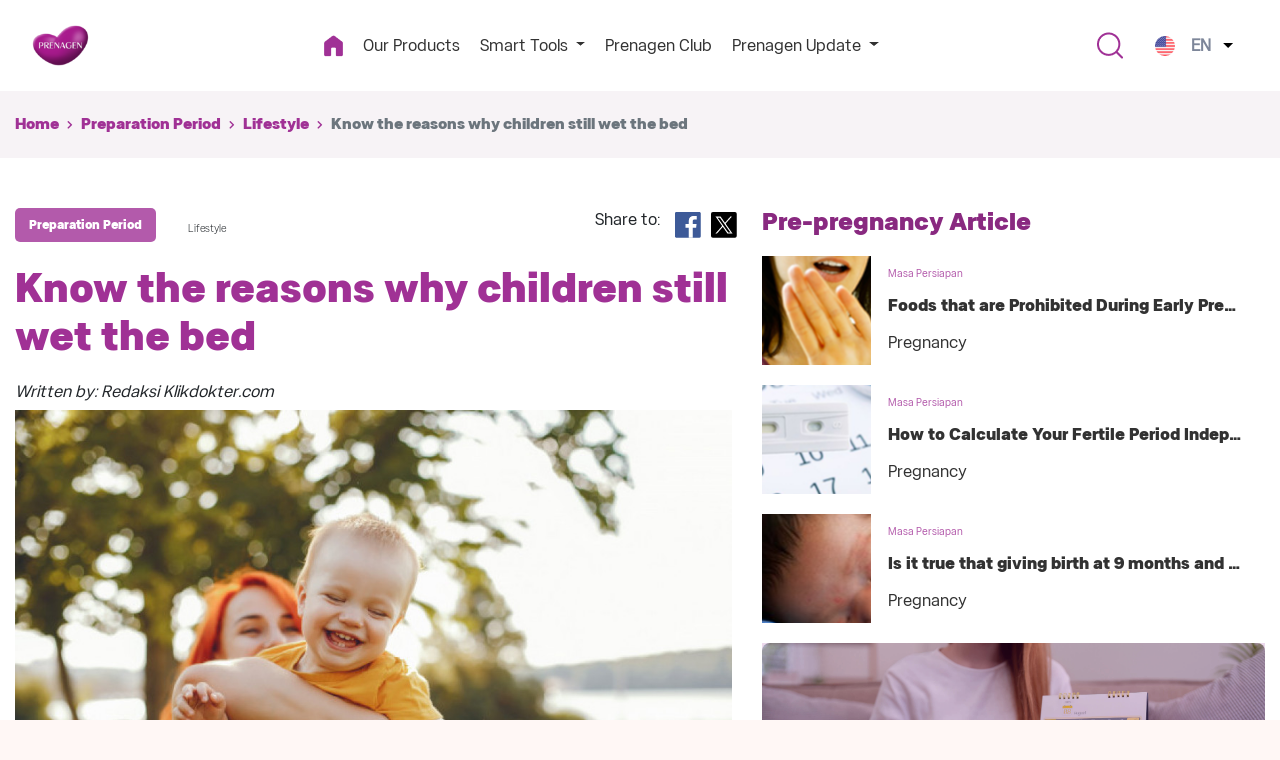

--- FILE ---
content_type: text/html; charset=UTF-8
request_url: https://www.prenagen.com/en/identifying-the-cause-of-bedwetting-in-children
body_size: 12187
content:
<!DOCTYPE html>

<html lang="en-US">
    <head>
		<link rel="shortcut icon" href="https://www.prenagen.com/images/favicon.png">
        <!-- Required meta tags -->
        <meta charset="utf-8">
        <meta name="viewport" content="width=device-width, initial-scale=1, shrink-to-fit=no">
		<meta name="publisher" content="PT. Cakra Radha Mustika" />

        <!-- CSRF Token -->
        <meta name="csrf-token" content="NNpdxgoBGDKHhUhXN5OfRzlWkZ22xBjV6qzyP3EK">

        <meta http-equiv="Content-Type" content="text/html; charset=utf-8" />

        
                                                        <meta name="robots" content="index, follow">
                                    
                    <link rel="alternate" hreflang="id-ID" href="https://www.prenagen.com/id/ketahui-penyebab-anak-masih-mengompol"/>
            <link rel="alternate" hreflang="x-default" href="https://www.prenagen.com/id/ketahui-penyebab-anak-masih-mengompol"/>
                        <link rel="alternate" hreflang="en-Us" href="https://www.prenagen.com/en/identifying-the-cause-of-bedwetting-in-children"/>
                                    <script>console.log('PHP: https://www.prenagen.com/en/identifying-the-cause-of-bedwetting-in-children');</script><script>console.log('PHP: https://www.prenagen.com/mya');</script>        
        <link rel="canonical" href="https://www.prenagen.com/en/identifying-the-cause-of-bedwetting-in-children">
        <!-- Preconnect -->
        <link rel="preconnect" href="https://connect.facebook.net" crossorigin>
        <link rel="preconnect" href="https://www.googletagmanager.com" crossorigin>
        <link rel="preconnect" href="https://osjs.netcoresmartech.com" crossorigin>
        <link rel="preconnect" href="https://cdnt.netcoresmartech.com" crossorigin>
        
        <!-- Preload -->
        <link href="https://www.prenagen.com/css/bootstrap-4.6.2.min.css" rel="preload" as="style" onload="this.onload=null;this.rel='stylesheet'">
        <link href="https://www.prenagen.com/css/fontawesome-all.min.css?v=1769068570" rel="preload" as="style" onload="this.onload=null;this.rel='stylesheet'">
        <link href="https://www.prenagen.com/css/custom-new.min.css?v=1769068570" rel="preload" as="style" onload="this.onload=null;this.rel='stylesheet'">
        <link href="https://www.prenagen.com/css/style.min.css" rel="preload" as="style" onload="this.onload=null;this.rel='stylesheet'">

        <script src="https://www.prenagen.com/js/lazysizes.min.js" defer></script>
        <script src="https://www.prenagen.com/js/ls.unveilhooks.min.js" defer></script>
        <!-- Meta Tags -->
            
    <meta name="description" content="Not only does it affect health, but, if children wet the bed at an age when they should not be wetting the bed, this problem will affect their mentality and thinking.">


    <meta name="keywords" content="">
    <meta name="author" content="PRENAGEN">

    <!-- facebook -->
    <meta property="og:url" content="https://www.prenagen.com/en/identifying-the-cause-of-bedwetting-in-children"/>
    <meta property="og:type" content="website"/>
    
    <meta property="og:title" content="Know the reasons why children still wet the bed"/>
    <meta property="og:description" content="Not only does it affect health, but, if children wet the bed at an age when they should not be wetting the bed, this problem will affect their mentality and thinking."/>
    <meta property="og:image" content="https://www.prenagen.com/images/uploads/thumbnails/1571117269-ketahui-penyebab-anak-masih-mengompol.jpg"/>

    <!-- twitter -->
    <meta name="twitter:card" content="summary">
    <meta name="twitter:url" content="https://www.prenagen.com/en/identifying-the-cause-of-bedwetting-in-children">
    
    <meta name="twitter:title" content="Know the reasons why children still wet the bed">
    <meta name="twitter:description" content="Not only does it affect health, but, if children wet the bed at an age when they should not be wetting the bed, this problem will affect their mentality and thinking.">
    <meta name="twitter:image" content="https://www.prenagen.com/images/uploads/thumbnails/1571117269-ketahui-penyebab-anak-masih-mengompol.jpg">



       <!-- Bootstrap CSS -->
        <noscript><link rel="stylesheet" href="https://www.prenagen.com/css/bootstrap-4.6.2.min.css"></noscript>

        <!-- FontAwesome CSS -->
        <noscript><link rel="stylesheet" href="https://www.prenagen.com/css/fontawesome-all.min.css"></noscript>

        <!-- Custom CSS -->
        <noscript><link rel="stylesheet" href="https://www.prenagen.com/css/custom-new.min.css"></noscript>

        <!-- Others CSS -->
        <noscript><link rel="stylesheet" href="https://www.prenagen.com/css/style.min.css"></noscript>
        
        <link rel="preload" href="https://www.prenagen.com/css/article.css?v=1.1" as="style" onload="this.rel='stylesheet'">
<link rel="stylesheet" href="https://www.prenagen.com/css/article.css?v=1.1">
<link rel="stylesheet" href="https://www.prenagen.com/slick/slick/slick.min.css">
<link rel="stylesheet" href="https://www.prenagen.com/slick/slick/slick-theme.min.css">

    <style>
        html, body {
            height: 100%;
            overflow: auto;
            -webkit-overflow-scrolling: touch;
        }
        a:hover {
            text-decoration: none;
            opacity: .7;
        }

        .artikel{
              overflow: hidden;
          }

        .fade-out{
            -webkit-mask-image: linear-gradient(to bottom, black 50%, transparent 100%);
            mask-image: linear-gradient(to bottom, black 50%, transparent 100%);
        }

        #btn-readmore{
            display: block;
            width: 50%;
            background: #A03195;
            border: unset;
            margin: auto;
        }

        #btn-less{
            display: none;
        }

        .side_widget{
            --offset: 2rem;
            position: sticky;
            top: var(--offset);
        }

        .article-group a{
            color: #6c757d!important;
            font-weight: bold;
        }

    </style>

        <title>Know the reasons why children still wet the bed</title>

        <!-- Global site tag (gtag.js) - Google Analytics -->
        <script async src="https://www.googletagmanager.com/gtag/js?id=UA-39409092-1"></script>
        <script>
            window.dataLayer = window.dataLayer || [];
            function gtag(){dataLayer.push(arguments);}
            gtag('js', new Date());

            gtag('config', 'UA-39409092-1');
        </script>
        <script src='//tw.netcore.co.in/smartechclient.js'></script>
        <!-- <script src="https://tw.netcore.co.in/smartechclient.js" integrity="sha384-xatkZP1Obt2XdPlr1I/Vvx8SnO04x4kIdzq/0IXk+i0EyvT7u7yVi3+37OJe43qH" crossorigin="anonymous"></script> -->

        <script>
            smartech('create', 'ADGMOT35CHFLVDHBJNIG50K969SJ7KCEJ1BNLUU491P6P4GI0L00');
            smartech('register', 'f0e528681fdc760126a0080978ce4f5f');
            smartech('identify', '');
        </script>
                    <!-- Google Tag Manager -->
        <script>(function(w,d,s,l,i){w[l]=w[l]||[];w[l].push({'gtm.start':
                    new Date().getTime(),event:'gtm.js'});var f=d.getElementsByTagName(s)[0],
                j=d.createElement(s),dl=l!='dataLayer'?'&l='+l:'';j.async=true;j.src=
                'https://www.googletagmanager.com/gtm.js?id='+i+dl;f.parentNode.insertBefore(j,f);
            })(window,document,'script','dataLayer','GTM-TXC358N');</script>
        <!-- End Google Tag Manager -->
        
    </head>
    <body>
        <!-- Google Tag Manager (noscript) -->
    <noscript><iframe src="https://www.googletagmanager.com/ns.html?id=GTM-TXC358N"
                      height="0" width="0" style="display:none;visibility:hidden"></iframe></noscript>
    <!-- End Google Tag Manager (noscript) -->
            <nav class="navbar new-navbar navbar-expand-lg navbar-light bg-light">
  <div class="container">
    <a class="navbar-brand" href="https://www.prenagen.com/en">
      <img src="https://www.prenagen.com/images/logo-prenagen-new-08102025.png" width="150" height="auto" alt="Prenagen" title="Prenagen">
    </a>
    <button class="navbar-toggler" type="button" data-toggle="collapse" data-target="#navbarSupportedContent" aria-controls="navbarSupportedContent" aria-expanded="false" aria-label="Toggle navigation">
      <span class="navbar-toggler-icon"></span>
    </button>

    <div class="collapse navbar-collapse" id="navbarSupportedContent">
      <ul class="navbar-nav mx-auto">
        <li class="nav-item active">
          <a class="nav-link" href="https://www.prenagen.com/en">
            <img src="https://www.prenagen.com/images/icon-home.png" width="19" height="22" alt="Home">
          </a>
        </li>
        <li class="nav-item">
          <a class="nav-link" href="https://www.prenagen.com/en/our-products">Our Products</a>
        </li>
        <li class="nav-item dropdown">
          <a class="nav-link dropdown-toggle" href="#" id="bantuanBunda" role="button" data-toggle="dropdown" aria-haspopup="true" aria-expanded="false">
            Smart Tools
          </a>
          <div class="dropdown-menu" aria-labelledby="bantuanBunda">
                                                                    <a class="dropdown-item" href="https://www.prenagen.com/en/fertility-calendar">Fertility Calendar</a>
                                                        <a class="dropdown-item" href="https://www.prenagen.com/en/kick-counter">Kick Counter</a>
                                                        <a class="dropdown-item" href="https://www.prenagen.com/en/weight-control">Weight Control</a>
                                                        <a class="dropdown-item" href="https://www.prenagen.com/en/due-date-calculator">Due Date Calculator</a>
                                                        <a class="dropdown-item" href="https://www.prenagen.com/en/baby-names">Baby Names</a>
                                      <a class="dropdown-item" href="https://www.prenagen.com/en/baby-generator">Baby Generator</a>

          </div>
        </li>
        <li class="nav-item">
          <a class="nav-link" href="https://www.prenagen.com/en/prenagen-club">Prenagen Club</a>
        </li>
        <li class="nav-item dropdown">
          <a class="nav-link dropdown-toggle" href="#" id="prenagenUpdate" role="button" data-toggle="dropdown" aria-haspopup="true" aria-expanded="false">
            Prenagen Update
          </a>
          <div class="dropdown-menu" aria-labelledby="prenagenUpdate">
                          <a class="dropdown-item" style="text-transform: capitalize" href="https://www.prenagen.com/en/preparation-period">Preparation Period</a>

                          <a class="dropdown-item" style="text-transform: capitalize" href="https://www.prenagen.com/en/pregnancy-period">Pregnancy Period</a>

                          <a class="dropdown-item" style="text-transform: capitalize" href="https://www.prenagen.com/en/breastfeeding">Breastfeeding</a>

                      </div>
        </li>
      
      </ul>
       <!-- Search form -->
       <!-- <form class="form-inline my-2 my-lg-0">
        <input class="form-control mr-sm-2" type="search" placeholder="Search" aria-label="Search">
        <button class="btn btn-outline-success my-2 my-sm-0" type="submit">Search</button>
      </form> -->

       <!-- Search form -->
      <div class="search-button">
        <a data-toggle="modal" href="#form-search">
          <img src="https://www.prenagen.com/images/search-icon.png" width="26" height="27" alt="Search">
        </a>
      </div>

      <div class="section-navbar-button"> 
        <!--           <a data-toggle="modal" href="#form-login" >
            <div class="purple-button" >
              Login | Register
            </div>
          </a>
         -->
      </div>
      
      <!-- Language Dropdown -->
      <div class="nav-item dropdown ml-lg-3 language">
        <a class="nav-link dropdown-toggle curr-lang" type="button" id="languageDropdown" data-toggle="dropdown" aria-haspopup="true" aria-expanded="false">
          <!-- <div class="curr-lang"> -->
                          <img src="https://www.prenagen.com/images/eng-sub.png" width="20" height="20" alt="English" title="English" style="border-radius: 100px;">
              <div>EN</div>
                      <!-- </div> -->
        </a>

        <div class="dropdown-menu dropdown-menu-right lang-options" aria-labelledby="languageDropdown">
          <a class="dropdown-item curr-lang" href="https://www.prenagen.com/id/ketahui-penyebab-anak-masih-mengompol">
            <img class="lazyload" srcset="https://www.prenagen.com/images/id-sub.png" alt="Indonesia" title="Indonesia" style="height: 20px; width: 20px; border-radius: 100px;">
            <div>ID</div>
          </a>
          <a class="dropdown-item curr-lang" href="https://www.prenagen.com/en/identifying-the-cause-of-bedwetting-in-children">
            <img class="lazyload" srcset="https://www.prenagen.com/images/eng-sub.png" alt="English" title="English" style="height: 20px; width: 20px; border-radius: 100px;">
            <div>EN</div>
          </a>
          <!-- Add more languages as needed -->
        </div>
      </div>

    </div>
  </div>
</nav>


<div class="modal fade product_view_daftar" id="form-login">
    <div class="modal-dialog">
        <div class="modal-content">
            <div class="row">
                <div class="col-sm-11 label-daftar-popup">
                    <form method="POST" action="https://www.prenagen.com/en/login" redirect="https://www.prenagen.com/en" id="login">

                        <input type="hidden" name="_token" value="NNpdxgoBGDKHhUhXN5OfRzlWkZ22xBjV6qzyP3EK">

                        <div class="form-group">
                            <label>Email</label>
                            <input id="email" type="text" class="form-control box-in" name="email" value="">
                            <div class="message" id="email"></div>
                        </div>

                        <div class="form-group">
                            <label>Password</label>
                            <input id="password" type="password" class="form-control box-in" name="password">
                            <div class="message" id="password"></div>
                        </div>

                        <div class="form-check">
                            <input type="checkbox" class="form-check-input" id="exampleCheck1">
                            <input type="checkbox" class="form-check-input" name="remember" >
                            <label class="form-check-label" for="exampleCheck1">Remember Me</label>
                        </div>

                        <div class="btn-area">
                            <button type="submit" id="button-login" class="btn btn-outline-secondary btn-daftar-popup" role="button">Login</button>
                            <div class="message" id="message"></div>
                        </div>

                        <!-- <div>
                            <a class="class pull-right btn btn-outline-secondary btn-login-fb" href="#" role="button"><img src="https://www.prenagen.com/images/ico-login-fb.png">Login with Facebook</a>
                        </div> -->

                        <div class="btn-area">
                            <a href="#" data-dismiss="modal" class="class pull-right btn btn-outline-secondary btn-batalkan" role="button">Cancel</a>
                        </div>

                        <div class="text-center">
                                                        <a data-dismiss="modal"  data-toggle="modal" href="#form-register" style="color: #A03195; font-weight: bold;">Click here</a> to create an account.
                                                        <br><br>
                        </div>

                    </form>
                </div>
            </div>
        </div>
    </div>
</div><div class="modal fade product_view_daftar" id="form-register">
    <div class="modal-dialog">
        <div class="modal-content">
            <div class="row">
                <div class="col-sm-11 label-daftar-popup">
                    <form method="POST" action="https://www.prenagen.com/en/register" redirect="https://www.prenagen.com/en" id="register">

                        <input type="hidden" name="_token" value="NNpdxgoBGDKHhUhXN5OfRzlWkZ22xBjV6qzyP3EK">

                        <div class="form-group">
                            <label>Name</label>
                            <input id="name" type="text" class="form-control box-in" name="name" value="">
                            <div class="message" id="name"></div>
                        </div>

                        <div class="form-group">
                            <label>Email</label>
                            <input id="email" type="email" class="form-control box-in" name="email" value="">
                            <div class="message" id="email"></div>
                        </div>

                        <div class="form-group">
                            <label>Password</label>
                            <input id="password" type="password" class="form-control box-in" name="password">
                            <div class="message" id="password"></div>
                        </div>

                        <div class="form-group">
                            <label>Confirm Password</label>
                            <input id="password-confirm" type="password" class="form-control box-in" name="password_confirmation">
                        </div>

                        <div class="form-group">
                            <label>Nomor Whatsapp</label>
                            <input id="phone" type="text" class="form-control box-in" name="phone" value="">
                            <div class="message" id="phone"></div>
                        </div>

                        <div class="btn-area">
                            <button class="btn btn-outline-secondary btn-daftar-popup" type="submit" id="button-register" role="button">Register</button>
                            <div class="message" id="message"></div>
                        </div>

                        <div class="btn-area">
                            <a href="#" data-dismiss="modal" class="class pull-right btn btn-outline-secondary btn-batalkan" role="button">Cancel</a>
                        </div>
                        
                    </form>
                </div>
            </div>
        </div>
    </div>
</div><div class="modal fade product_view_daftar" id="form-search">
    <div class="modal-dialog">
        <div class="modal-content">
            <div class="row">
                <div class="col-sm-11 label-daftar-popup">
                <form method="get" action="https://www.prenagen.com/en/search">
                    <div class="input-group mb-3">

                      <input type="text" class="form-control" placeholder="Search for Pregnancy and Baby Articles" aria-label="Recipient's username" aria-describedby="basic-addon2" name="key">

                      <div class="input-group-append">
                        <button class="btn btn-outline-secondary" type="submit">          <img src="https://www.prenagen.com/images/search-icon.png">
                        </button>
                      </div>

                    </div>                        
                </form>
                </div>
            </div>
        </div>
    </div>
</div>        
    <div class="body-container">

            <div class="breadcrumb-wrapper">
        <div class="container">
            <ol class="breadcrumb">
                <li class="breadcrumb-item">
                    <a href="https://www.prenagen.com/en">Home</a>
                </li>
                <li class="breadcrumb-item">
                    <a href="https://www.prenagen.com/en/preparation-period">Preparation Period</a>
                </li>
                            <li class="breadcrumb-item">
                    <a href="https://www.prenagen.com/en/preparation-period/lifestyle">Lifestyle</a>
                </li>
                            <li class="breadcrumb-item active">Know the reasons why children still wet the bed</li>
        </ol>
        </div>
    </div>
    <div class="body-wrapper">
        <div class="ffffff-bg">
            <div class="container">
                <div class="row main-article">
                    <div class="col-sm-12">
                        <div class="row">
                            <div class="col-md-7">
                                <div class="row">
                                    <div class="col-sm-12">
                                        <div class="title-ctg article-group d-flex justify-content-between mb-3">
                                            <div class="d-lg-flex">
                                                <a href="https://www.prenagen.com/en/preparation-period">
                                                    <div class="article-category-badge">
                                                        Preparation Period
                                                    </div>
                                                </a>
                                                <div class="article-subcategory">
                                                    Lifestyle
                                                </div>
                                            </div>
                                            <div>
                                                <div class="row">
                                                    <p class="share-link">Share to: </p>
                                                    <div class="social-icon icon-fb" style="width: 26px">
                                                        <a href="https://www.facebook.com/sharer/sharer.php?u=https://www.prenagen.com/en/identifying-the-cause-of-bedwetting-in-children"
                                                        target="_blank" class="color-icon-fb">
                                                            <!-- <i class="fab fa-facebook-square"></i> -->
                                                             <img data-src="https://www.prenagen.com/images/Facebook.svg" class="lazyload">
                                                        </a>
                                                    </div>
                                                    <div class="social-icon icon-twitter" style="width: 26px">
                                                        <a href="https://twitter.com/intent/tweet?text=Penyebab Ngompol dan Cara Mengatasinya pada Anak&url=https://www.prenagen.com/en/identifying-the-cause-of-bedwetting-in-children"
                                                        class="color-icon-twitter">
                                                            <!-- <i class="fab fa-twitter-square"></i> -->
                                                             <img data-src="https://www.prenagen.com/images/X.svg" class="lazyload">
                                                        </a>
                                                    </div>
                                                    <div class="social-icon icon-whatsapp d-none">
                                                        <a href="whatsapp://send?text=Penyebab Ngompol dan Cara Mengatasinya pada Anak - https://www.prenagen.com/en/identifying-the-cause-of-bedwetting-in-children"
                                                        data-action="share/whatsapp/share" class="color-icon-whatsapp">
                                                            <!-- <i class="fab fa-whatsapp-square"></i> -->
                                                        </a>
                                                    </div>
                                                </div>
                                            </div>
                                        </div>
                                    </div>
                                    <div class="col-sm-12">
                                        <div class="title-main-article font-bold_32-24">
                                            <h1>Know the reasons why children still wet the bed</h1>
                                        </div>
                                    </div>

                                    <div class="col-sm-12">
                                        <div class="author-main-article">
                                            <p>Written by: Redaksi Klikdokter.com</p>
                                        </div>
                                    </div>

                                    <div class="col-sm-12">
                                                                                                                                    <div class="img-main-article">
                                                    <img data-src="https://www.prenagen.com/images/uploads/1571117269-ketahui-penyebab-anak-masih-mengompol.jpg" class="lazyload img-responsive"
                                                        alt="Penyebab Ngompol dan Cara Mengatasinya pada Anak" title="Penyebab Ngompol dan Cara Mengatasinya pada Anak">
                                                </div>
                                                                                                                        </div>

                                    <div  class="col-sm-12 read-more" >
                                        <div id="artikel-content" >
                                                                                        <!-- <!DOCTYPE html PUBLIC "-//W3C//DTD HTML 4.0 Transitional//EN" "http://www.w3.org/TR/REC-html40/loose.dtd">
<?xml encoding="UTF-8"><html><body><p>Bedwetting is one of the problems generally faced by children. Not only affecting health, but also affecting the mental and mind if the children are still doing bedwetting when they get older.&nbsp;</p>
<p><strong>Searching for the Cause</strong></p>
<p>To prevent children from bedwetting, Mommy should find out why this problem occurs. One cause of bedwetting is commonly problems in the bladder.&nbsp;</p>
<p>Many cases are caused by the bladder size or the bladder is forced to work harder because there is less fiber in the children&rsquo;s diet.&nbsp;</p>
<p>Bladder problems are not are not merely caused by those conditions, but also, in case of urinary tract infections, the children will also experience bedwetting. Therefore, Mommy needs to consult a doctor if the bedwetting problem still continues to a certain age.&nbsp;</p>
<p>If there is a problem in the bladder, then the children will get proper care and treatment as soon as possible.</p>
<p>Apparently, when the child's father and the Mommy experienced bedwetting during childhood, it is more likely that the children will experience the same problem. Although there is no scientific evidence or research about this, there are still some cases.&nbsp;</p>
<p>In addition, if the child drinks too much in less than an hour before he sleeps, bedwetting might happen. Too cold room temperature from the AC, weather, or the clothes worn by the child during sleeping also make the child feels cold and wants to urinate.&nbsp;</p>
<p><strong>Dealing with Bedwetting</strong></p>
<p>To resolve this bedwetting problem, Mommy can consult a doctor for the problem related to the bladder as mentioned above.&nbsp;</p>
<p>For other causes, Mommy can start applying good habits before the child goes to sleep. For example, before bedtime, forbid the child to drink too much and make it a habit to go to the bathroom to urinate.&nbsp;</p>
<p>During the day as well, make the child get used to going to the bathroom every hour. Also make sure the room condition where the child sleeps is not too cold, comfortable and warm. Blankets are also important here.&nbsp;</p>
<p>If the child does not like to wear blankets, Mommy need to put it on the child while sleeping. It will reduce the chance of bedwetting to occur.</p>
<p>Don&rsquo;t put the diapers on the child too often so that the child will be confident for not bedwetting. This will subsequently affect the desire for bedwetting, so the child can be awake, get up, and urinate in the proper place. With the above methods, it can be ascertained that the child will be from the bedwetting problem.&nbsp;</p>
<p>&nbsp;</p></body></html>
 -->
                                            <!DOCTYPE html PUBLIC "-//W3C//DTD HTML 4.0 Transitional//EN" "http://www.w3.org/TR/REC-html40/loose.dtd">
<?xml encoding="UTF-8"><p>Bedwetting is one of the problems generally faced by children. Not only affecting health, but also affecting the mental and mind if the children are still doing bedwetting when they get older.&nbsp;</p>
<p><strong>Searching for the Cause</strong></p>
<p>To prevent children from bedwetting, Mommy should find out why this problem occurs. One cause of bedwetting is commonly problems in the bladder.&nbsp;</p>
<p>Many cases are caused by the bladder size or the bladder is forced to work harder because there is less fiber in the children&rsquo;s diet.&nbsp;</p>
<p>Bladder problems are not are not merely caused by those conditions, but also, in case of urinary tract infections, the children will also experience bedwetting. Therefore, Mommy needs to consult a doctor if the bedwetting problem still continues to a certain age.&nbsp;</p>
<p>If there is a problem in the bladder, then the children will get proper care and treatment as soon as possible.</p>
<p>Apparently, when the child's father and the Mommy experienced bedwetting during childhood, it is more likely that the children will experience the same problem. Although there is no scientific evidence or research about this, there are still some cases.&nbsp;</p>
<p>In addition, if the child drinks too much in less than an hour before he sleeps, bedwetting might happen. Too cold room temperature from the AC, weather, or the clothes worn by the child during sleeping also make the child feels cold and wants to urinate.&nbsp;</p>
<p><strong>Dealing with Bedwetting</strong></p>
<p>To resolve this bedwetting problem, Mommy can consult a doctor for the problem related to the bladder as mentioned above.&nbsp;</p>
<p>For other causes, Mommy can start applying good habits before the child goes to sleep. For example, before bedtime, forbid the child to drink too much and make it a habit to go to the bathroom to urinate.&nbsp;</p>
<p>During the day as well, make the child get used to going to the bathroom every hour. Also make sure the room condition where the child sleeps is not too cold, comfortable and warm. Blankets are also important here.&nbsp;</p>
<p>If the child does not like to wear blankets, Mommy need to put it on the child while sleeping. It will reduce the chance of bedwetting to occur.</p>
<p>Don&rsquo;t put the diapers on the child too often so that the child will be confident for not bedwetting. This will subsequently affect the desire for bedwetting, so the child can be awake, get up, and urinate in the proper place. With the above methods, it can be ascertained that the child will be from the bedwetting problem.&nbsp;</p>
<p>&nbsp;</p>

                                        </div>
                                        <div class="col-sm-12">
                                            <div class="ref-main-article">
                                                <!-- <ul>
                                                    <li><a href="">11 Reasons You Might Miss Your Period</a></li>
                                                    <li><a href="">20 Common Pregnancy Symptoms by Trimester</a></li>
                                                    <li><a href="">Is It Implantation Bleeding or My Period?</a></li>
                                                </ul> -->
                                            </div>
                                        </div>
                                    </div>
                                </div>
                            </div>
                            <div class="col-md-5">
                                <div class="side_widget">
                                    <div class="text-left">
                                        <h3 class="title-highlight-articles">Pre-pregnancy Article</h3>
                                    </div>
                                                                                                                        <a href="https://www.prenagen.com/en/restricted-food-consumption-during-early-pregnancy">
                                                <div class="article-box p-0 border-0">
                                                    <div class="align-items-center d-flex justify-content-between" style="">
                                                        <div class="article-box-image d-flex align-items-center" style="background-image: url(https://www.prenagen.com/images/uploads/thumbnails/thumb-list-71051502015-makanan-yang-dilarang-saat-hamil-muda.jpg);width: 109px;height: 109px;background-position: center;">
                                                        </div>
                                                        <div class="article-box-text d-flex flex-column">
                                                            <div class="highlight-article-badge">
                                                                Masa Persiapan
                                                            </div>
                                                            <div class="article-title font-bold_16-16">
                                                                <span>Foods that are Prohibited During Early Pregnancy</span>
                                                            </div>
                                                            <div class="d-sm-flex justify-content-between">
                                                                <div style="color:#323232">
                                                                    Pregnancy
                                                                </div>
                                                                
                                                            </div>
                                                        </div>
                                                    </div>
                                                </div>
                                            </a>
                                                                                    <a href="https://www.prenagen.com/en/calculating-fertility-period-with-ease">
                                                <div class="article-box p-0 border-0">
                                                    <div class="align-items-center d-flex justify-content-between" style="">
                                                        <div class="article-box-image d-flex align-items-center" style="background-image: url(https://www.prenagen.com/images/uploads/thumbnails/thumb-list-71511202015-menghitung-masa-subur-dengan-mudah.jpg);width: 109px;height: 109px;background-position: center;">
                                                        </div>
                                                        <div class="article-box-text d-flex flex-column">
                                                            <div class="highlight-article-badge">
                                                                Masa Persiapan
                                                            </div>
                                                            <div class="article-title font-bold_16-16">
                                                                <span>How to Calculate Your Fertile Period Independently</span>
                                                            </div>
                                                            <div class="d-sm-flex justify-content-between">
                                                                <div style="color:#323232">
                                                                    Pregnancy
                                                                </div>
                                                                
                                                            </div>
                                                        </div>
                                                    </div>
                                                </div>
                                            </a>
                                                                                    <a href="https://www.prenagen.com/en/ideal-pregnancy-age-for-childbirth">
                                                <div class="article-box p-0 border-0">
                                                    <div class="align-items-center d-flex justify-content-between" style="">
                                                        <div class="article-box-image d-flex align-items-center" style="background-image: url(https://www.prenagen.com/images/uploads/thumbnails/1566979171-usia-kehamilan-ideal-untuk-melahirkan.jpg);width: 109px;height: 109px;background-position: center;">
                                                        </div>
                                                        <div class="article-box-text d-flex flex-column">
                                                            <div class="highlight-article-badge">
                                                                Masa Persiapan
                                                            </div>
                                                            <div class="article-title font-bold_16-16">
                                                                <span>Is it true that giving birth at 9 months and 10 days of gestation is ideal?</span>
                                                            </div>
                                                            <div class="d-sm-flex justify-content-between">
                                                                <div style="color:#323232">
                                                                    Pregnancy
                                                                </div>
                                                                
                                                            </div>
                                                        </div>
                                                    </div>
                                                </div>
                                            </a>
                                                                            
                                    <div class="highlighted-features new-highlighted-features">
                                         
                                                                                    <a href="https://www.prenagen.com/en/fertility-calendar" class="item-menu">
                                                <div class="feature-background" style="background-image: url(/images/kalender-kesuburan.jpg)">
                                                    <div class="feature-title">
                                                        <div>Fertility Calendar</div>
                                                        <div><img data-src="https://www.prenagen.com/images/white-arrow.svg" class="lazyload my-0"></div>
                                                    </div>
                                                    <div class="purple-overlay" style="opacity: 0.3"></div>
                                                </div>
                                            </a>
                                                                            </div>

                                </div>

                            </div>
                        </div>
                        <!-- <div class="col-sm-12" style="margin-top: 1rem">
                                                    </div> -->
                    </div>
                </div>
            </div>
        </div>

        <div class="section ffffff-bg mb-5">
            <div class="container">
                <div class="prenagen-update-flex">
                    <div class="">
                        <h3 class="title-section-smaller">
                            More Latest Article
                        </h3>
                    </div>
                    <div class="">
                        <a href="">
                            <div class="btn-white-border">
                                Lihat Semua Artikel 
                            </div>
                        </a>
                    </div>
                </div>

                <div class="articles-slider">
                                                                    <div>
                            <div class="article-item">
                                <div class="article-img">
                                    <div class="img-thumb lazyload"
                                    data-bg="https://www.prenagen.com/images/uploads/thumbnails/1570608635-manfaat-dan-cara-tepat-menggendong-anak.jpg"></div>
                                    <span class=""></span>

                                                                            <span class="category-1">Preparation Period</span>
                                                                    </div>
                                <div class="article-details">
                                    <div class="article-title">Benefits and the right way to carry a child</div>
                                    <div class="article-desc">The first benefit is to calm the baby. A child who is carried will feel the security of the mother.</div>
                                    <div class="article-card-footer">
                                        <div class="article-date">
                                            
                                            
                                            Lifestyle

                                            <!-- <div class="publish-date-icon">
                                                <img data-src="https://www.prenagen.com/images/time-icon.png" class="lazyload">
                                            </div>
                                            23 May 2025                                                 -->
                                        </div>
                                        <div class="read-more">
                                            <a href="https://www.prenagen.com/en/the-benefits-and-proper-way-of-holding-a-baby">Baca Detail Artikel</a>
                                        </div>
                                    </div>
                                </div>                                    
                            </div>
                        </div>
                                                <div>
                            <div class="article-item">
                                <div class="article-img">
                                    <div class="img-thumb lazyload"
                                    data-bg="https://www.prenagen.com/images/uploads/thumbnails/1571112739-konstipasi-atau-susah-buang-air-besar-selama-kehamilan.jpg"></div>
                                    <span class=""></span>

                                                                            <span class="category-1">Preparation Period</span>
                                                                    </div>
                                <div class="article-details">
                                    <div class="article-title">Constipation or Difficulty Defecating During Pregnancy</div>
                                    <div class="article-desc">The following are the causes of constipation or difficulty defecating during pregnancy.</div>
                                    <div class="article-card-footer">
                                        <div class="article-date">
                                            
                                            
                                            Pregnancy

                                            <!-- <div class="publish-date-icon">
                                                <img data-src="https://www.prenagen.com/images/time-icon.png" class="lazyload">
                                            </div>
                                            23 May 2025                                                 -->
                                        </div>
                                        <div class="read-more">
                                            <a href="https://www.prenagen.com/en/constipation-or-bowel-obstruction-during-pregnancy">Baca Detail Artikel</a>
                                        </div>
                                    </div>
                                </div>                                    
                            </div>
                        </div>
                                                <div>
                            <div class="article-item">
                                <div class="article-img">
                                    <div class="img-thumb lazyload"
                                    data-bg="https://www.prenagen.com/images/uploads/thumbnails/1568280253-yuk-kenali-komposisi-asi-dan-manfaatnya-lebih-jauh.jpg"></div>
                                    <span class=""></span>

                                                                            <span class="category-1">Preparation Period</span>
                                                                    </div>
                                <div class="article-details">
                                    <div class="article-title">Composition of breast milk and its benefits for babies</div>
                                    <div class="article-desc">The composition of breast milk consists of nutrients, vitamins and minerals that are important for the baby&#039;s growth and development. Find out more about the contents and benefits of breast milk here.</div>
                                    <div class="article-card-footer">
                                        <div class="article-date">
                                            
                                            
                                            Lifestyle

                                            <!-- <div class="publish-date-icon">
                                                <img data-src="https://www.prenagen.com/images/time-icon.png" class="lazyload">
                                            </div>
                                            23 May 2025                                                 -->
                                        </div>
                                        <div class="read-more">
                                            <a href="https://www.prenagen.com/en/lets-get-to-know-the-composition-of-breast-milk">Baca Detail Artikel</a>
                                        </div>
                                    </div>
                                </div>                                    
                            </div>
                        </div>
                                                <div>
                            <div class="article-item">
                                <div class="article-img">
                                    <div class="img-thumb lazyload"
                                    data-bg="https://www.prenagen.com/images/uploads/thumbnails/1567655505-apakah-yang-dimaksud-kehamilan-anggur.jpg"></div>
                                    <span class=""></span>

                                                                            <span class="category-1">Preparation Period</span>
                                                                    </div>
                                <div class="article-details">
                                    <div class="article-title">What is meant by a molar pregnancy?</div>
                                    <div class="article-desc">Understand molar pregnancy: causes, symptoms, and treatments. Get informed to navigate this rare but serious pregnancy complication.</div>
                                    <div class="article-card-footer">
                                        <div class="article-date">
                                            
                                            
                                            Pregnancy

                                            <!-- <div class="publish-date-icon">
                                                <img data-src="https://www.prenagen.com/images/time-icon.png" class="lazyload">
                                            </div>
                                            23 May 2025                                                 -->
                                        </div>
                                        <div class="read-more">
                                            <a href="https://www.prenagen.com/en/what-is-an-ectopic-pregnancy">Baca Detail Artikel</a>
                                        </div>
                                    </div>
                                </div>                                    
                            </div>
                        </div>
                                                <div>
                            <div class="article-item">
                                <div class="article-img">
                                    <div class="img-thumb lazyload"
                                    data-bg="https://www.prenagen.com/images/uploads/thumbnails/1567066348-terapi-pengurang-rasa-mual-saat-hamil.jpg"></div>
                                    <span class=""></span>

                                                                            <span class="category-1">Preparation Period</span>
                                                                    </div>
                                <div class="article-details">
                                    <div class="article-title">Therapy to Reduce Nausea During Pregnancy</div>
                                    <div class="article-desc">It is normal to experience nausea during pregnancy. So why do pregnant women vomit and how do you reduce nausea? Let&#039;s find out here.</div>
                                    <div class="article-card-footer">
                                        <div class="article-date">
                                            
                                            
                                            Pregnancy

                                            <!-- <div class="publish-date-icon">
                                                <img data-src="https://www.prenagen.com/images/time-icon.png" class="lazyload">
                                            </div>
                                            23 May 2025                                                 -->
                                        </div>
                                        <div class="read-more">
                                            <a href="https://www.prenagen.com/en/therapy-for-reducing-nausea-symptom-during-pregnancy">Baca Detail Artikel</a>
                                        </div>
                                    </div>
                                </div>                                    
                            </div>
                        </div>
                                                <div>
                            <div class="article-item">
                                <div class="article-img">
                                    <div class="img-thumb lazyload"
                                    data-bg="https://www.prenagen.com/images/uploads/thumbnails/thumb-list-111857502015-makanan-kaya-asam-folat-untuk-ibu-hamil.png"></div>
                                    <span class=""></span>

                                                                            <span class="category-1">Preparation Period</span>
                                                                    </div>
                                <div class="article-details">
                                    <div class="article-title">Acid-Rich Foods to Meet the Folate Needs of Pregnant Women</div>
                                    <div class="article-desc">The following are foods that mothers can consume during pregnancy to meet their folic acid needs. Come on, read more here.</div>
                                    <div class="article-card-footer">
                                        <div class="article-date">
                                            
                                            
                                            Pregnancy

                                            <!-- <div class="publish-date-icon">
                                                <img data-src="https://www.prenagen.com/images/time-icon.png" class="lazyload">
                                            </div>
                                            23 May 2025                                                 -->
                                        </div>
                                        <div class="read-more">
                                            <a href="https://www.prenagen.com/en/foods-rich-in-folic-acid-for-pregnant-women">Baca Detail Artikel</a>
                                        </div>
                                    </div>
                                </div>                                    
                            </div>
                        </div>
                                                            </div>
            </div>
        </div>

        <!-- PRENAGEN CLUB -->
        <div class="section fafafa-bg">
            <div class="container">
                <div class="flex-title align-items-baseline">
                    <div class="align-items-baseline d-flex">
                        <div class="prenagen-club-img-wrapper text-center">
                            <img srcset="https://www.prenagen.com/images/prenagen-club-logo.png" class="lazyload" style="max-height: 121px">
                        </div>
                        <h3 class="title-section-smaller text-left">
                            PRENAGEN Club, untuk Moms!
                        </h3>
                    </div>
                    <div>
                        <a href="https://www.prenagen.com/en/prenagen-club">
                            <div class="btn-white-border">
                                Gabung Sekarang
                            </div>
                        </a>
                    </div>
                </div>
                <div class="prenagen-club-text fontreg-24px">
                    Dengan menjadi member, Moms akan mendapatkan beragam keuntungan seperti program pengumpulan poin berhadiah, promo dan kegiatan menarik, serta bergabung dalam forum diskusi. Ayo bergabung bersama PRENAGEN Club dan nikmati setiap manfaatnya untuk mendukung perjalanan kehamilan dan peran Moms sebagai orang tua.
                </div>
                <div>
                    <picture>
                        <source
                                srcset="https://www.prenagen.com/images/banner/prenagenclub-2025-desktop-newlogo.png"
                                media="(min-width:768px)"  class="w-100 lazyload"
                        >
                        <img data-src="https://www.prenagen.com/images/banner/prenagenclub-2025-mobile-newlogo.png" class="lazyload w-100" style="display: block;" alt="PRENAGEN" title="PRENAGEN"/>
                    </picture>
                </div>
            </div>
        </div>
    </div>

        
                <!--  -->
        
        
        <style>
    .accordion-title {
        color: #A03195;
        margin-bottom: 20px;
        font-family: 'kalbe-bold';
    }
</style>
<div class="footer-bottom">
    <div class="d-none d-sm-block container">
        <div class="row">
            <div class="col-sm-12">
                <img data-src="https://www.prenagen.com/images/logo-prenagen-new.png" class="logo-footer lazyload" alt="Prenagen" title="Prenagen">
            </div>
            <div class="col-md-4 desc-preg">
                
                                    <p>With a commitment to create a better Indonesia, PRENAGEN continues to innovate and doing campaigns that also educate mothers in Indonesia to stay healthy and gain essential nutrients for the sake of a perfect healthy baby.<br /> &nbsp;</p>
                                                    <div class="footer-title">Supported by:</div>
                    <a target="_blank" href="https://www.klikdokter.com/" rel="nofollow noopener" class="logo-klikdokter"><img data-src="https://www.prenagen.com/images/klikdokter.webp" class="img-support lazyload" alt="Klik Dokter" title="Klik Dokter"></a>
                                <div class="footer-title">Follow us</div>
                <div class="icon-footer">
                                            <a target="_blank" href="https://www.facebook.com/PrenagenWorld"><img data-src="https://www.prenagen.com/images/icon-fb-2025.webp" class="lazyload" alt="Facebook" title="Facebook"></a>
                        <a target="_blank" href="https://www.instagram.com/prenagenworld/"><img data-src="https://www.prenagen.com/images/icon-ig-2025.webp" class="lazyload" alt="Instagram" title="Instagram"></a>
                        <a target="_blank" href="https://twitter.com/prenagenworld"><img data-src="https://www.prenagen.com/images/icon-x-2025.webp" class="lazyload" alt="Twitter" title="Twitter"></a>
                        <a target="_blank" href="https://www.youtube.com/c/PrenagenWorld"><img data-src="https://www.prenagen.com/images/icon-yt-2025.webp" class="lazyload" alt="Youtube" title="Youtube"></a>
                        
                        <a target="_blank" href="https://wa.me/6281901402000"><img data-src="https://www.prenagen.com/images/icon-wa-2025.webp" class="lazyload" alt="WhatsApp" title="WhatsApp"></a>
                        <a target="_blank" href="https://www.tiktok.com/@prenagenworld"><img data-src="https://www.prenagen.com/images/tt-icon.webp" class="lazyload" alt="Tiktok" title="Tiktok"></a>
                                    </div>
              
            </div>
            <div class="col-md-4">
                <div class="footer-title">Help</div>

                
                                    <p>Contact our customer service for consulting our product about products and pregnancy.</p>
                
                <div class="row">
                    <div class="col-sm-2">
                        <img data-src="https://www.prenagen.com/images/address-icon.webp" class="img-kontak-footer lazyload" alt="Address" title="Address">
                    </div>
                    <div class="col-sm-10">
                                                    <p>
                                PT. CAKRA RADHA MUSTIKA<br>
                                GEDUNG C, LANTAI 1 & 6, JALAN JENDRAL AHMAD YANI NO 2, PULOMAS, KAYU PUTIH, PULOGADUNG, KOTA ADM. JAKARTA TIMUR, DKI JAKARTA 13210

                            </p>
                                            </div>
                </div>
                                    <div class="row mar-kontak-footer">
                        <div class="col-sm-2">
                            <img data-src="https://www.prenagen.com/images/wapp-icon.webp" class="img-kontak-footer lazyload" alt="WhatsApp" title="WhatsApp">
                        </div>
                        <div class="col-sm-10">
                            <p>
                                <a href="https://wa.me/6281901402000" target="_blank" style="color: #212529">
                                    (+62) 81901402000
                                </a><br>
                                Jam Operasional : Senin - Jumat : Pukul 08.00 - 19.00<br>
                                Sabtu : Pukul 08.00 - 12.00<br>
                                Libur Nasional : Pukul 08.00 - 16.30<br>
                                Hari Minggu : Off
                            </p>
                        </div>
                    </div>
                    <div class="row mar-kontak-footer">
                        <div class="col-sm-2">
                            <img data-src="https://www.prenagen.com/images/call-icon.webp" class="img-kontak-footer lazyload" alt="Phone" title="Phone">
                        </div>
                        <div class="col-sm-10">
                            <p>
                                <a href="tel:628001402000" style="color: #212529">
                                    (+62) 8001402000
                                </a><br>
                                Jam Operasional : Senin - Jumat : Pukul 08.00 - 16.30<br>
                                Sabtu : Pukul 08.00 - 12.00<br>
                                Hari Minggu & Libur Nasional : Off
                            </p>
                        </div>
                    </div>
                                <div class="row mar-kontak-footer">
                    <div class="col-sm-2">
                        <img data-src="https://www.prenagen.com/images/email-icon.webp" class="img-kontak-footer lazyload" alt="Email" title="Email">
                    </div>
                    <div class="col-sm-10">
                                                    <p>
                                <a href="mailto:customer@kalbenutritionals.com" style="color: #212529">
                                    customer@kalbenutritionals.com
                                </a><br>
                                Jam Operasional : Senin - Jumat : Pukul 08.00 - 16.30<br>
                                Sabtu : Pukul 08.00 - 12.00<br>
                                Hari Minggu & Libur Nasional : Off

                            </p>
                                            </div>
                </div>
            </div>
            <div class="col-md-2">
                <div class="footer-title">Group</div>
                <ul class="brand-name">
                                        <!-- <li><a href="https://www.prenagen.com/en">PRENAGEN</a></li> -->
                        <li><a  target="_blank" href="https://kalbenutritionals.com/en">Kalbe Nutritionals</a></li>
                        <li><a  target="_blank" href="https://nutrivenutrition.com/">Nutrive Benecol</a></li>
                        
                        <li><a  target="_blank" href="https://entrasol.com/">Entrasol</a></li>
                        <li><a  target="_blank" href="https://morinaga.id/id">Morinaga</a></li>
                        <li><a  target="_blank" href="https://kalbenutritionals.com/id/produk-kami/fitbar">Fitbar</a></li>
                        <li><a  target="_blank" href="https://www.milna.com/id/">Milna</a></li>
                        <li><a  target="_blank" href="https://kalbenutritionals.com/id/produk-kami/zee ">Zee</a></li>
                        <li><a  target="_blank" href="https://www.facebook.com/Diabetasol/">Diabetasol</a></li>
                        <li><a  target="_blank" href="https://slimandfit.id/">Slim and Fit</a></li>
                        <li><a  target="_blank" href="https://morinagasoya.com/id">Morinaga Soya</a></li>
                                    </ul>
            </div>
                            <div class="col-md-2 mar-left-foot">
                    <div class="footer-title">About us</div>
                    <ul>
                                                    <li><a href="https://www.prenagen.com/en/history">History</a></li>
                                                    <li><a href="https://www.prenagen.com/en/our-products">Our Products</a></li>
                                                    <li><a href="https://www.prenagen.com/en/contact-us">Contact Us</a></li>
                                                    <li><a href="https://www.prenagen.com/en/terms-of-use">Terms of Use</a></li>
                                                    <li><a href="https://www.prenagen.com/en/privacy-policy">Privacy Policy</a></li>
                                                    <li><a href="https://www.prenagen.com/en/faq">FAQ</a></li>
                                            </ul>
                </div>
                        <div class="col-sm-12 copyright text-center" style="color:#A03196">
                Copyright 2026 PRENAGEN, All Rights Reserved
            </div>
        </div>
    </div>

    <!-- for responsive -->
    <div class="d-block d-sm-none">
        <div class="row">
            <div id="accordion">
                <div class="card">
                    <div class="card-header" id="headingOne">
                        <p class="accordion-title" data-toggle="collapse" data-parent="#accordion" href="#collapse1" aria-expanded="true" aria-controls="collapseOne">
                            <a>
                                PRENAGEN
                                <i class="fas fa-angle-down foot-down"></i>
                            </a>
                        </p>
                    </div>
                    <div id="collapse1" class="collapse show" aria-labelledby="headingOne" data-parent="#accordion">
                        <div class="card-body">
                            <img data-src="https://www.prenagen.com/images/logo-prenagen-new.png" class="logo-footer lazyload" alt="Prenagen" title="Prenagen">
                            
                                                            <p>Contact our customer service for consulting our product about products and pregnancy.</p>
                                                    </div>
                    </div>
                </div>
                <div class="card">
                    <div class="card-header" id="headingTwo">
                        <p class="accordion-title" data-toggle="collapse" data-parent="#accordion" href="#collapse2" aria-expanded="false" aria-controls="collapseTwo">
                            <a>
                                Help
                                <i class="fas fa-angle-down foot-down"></i>
                            </a>
                        </p>
                    </div>
                    <div id="collapse2" class="collapse" aria-labelledby="headingTwo" data-parent="#accordion">
                        <div class="card-body">
                            
                                                            <p>Contact our customer service for consulting our product about products and pregnancy.</p>
                                                        <div class="row">
                                <div class="col-sm-2">
                                    <img data-src="https://www.prenagen.com/images/address-icon.webp" class="img-kontak-footer lazyload" alt="Address" title="Address">
                                </div>
                                <div class="col-sm-10">
                                                                            <p>
                                            PT. CAKRA RADHA MUSTIKA<br>
                                            GEDUNG C, LANTAI 1 & 6, JALAN JENDRAL AHMAD YANI NO 2, PULOMAS, KAYU PUTIH, PULOGADUNG, KOTA ADM. JAKARTA TIMUR, DKI JAKARTA 13210

                                        </p>
                                                                    </div>
                            </div>
                                                            <div class="row mar-kontak-footer">
                                    <div class="col-sm-2">
                                        <img data-src="https://www.prenagen.com/images/wapp-icon.webp" class="img-kontak-footer lazyload" alt="WhatsApp" title="WhatsApp">
                                    </div>
                                    <div class="col-sm-10">
                                        <p>
                                            <a href="https://wa.me/6281901402000" target="_blank" style="color: #212529">
                                                (+62) 81901402000
                                            </a><br>
                                            Jam Operasional : Senin - Jumat : Pukul 08.00 - 19.00<br>
                                            Sabtu : Pukul 08.00 - 12.00<br>
                                            Libur Nasional : Pukul 08.00 - 16.30<br>
                                            Hari Minggu : Off
                                        </p>
                                    </div>
                                </div>
                                <div class="row mar-kontak-footer">
                                    <div class="col-sm-2">
                                        <img data-src="https://www.prenagen.com/images/call-icon.webp" class="img-kontak-footer lazyload" alt="Phone" title="Phone">
                                    </div>
                                    <div class="col-sm-10">
                                        <p>
                                            <a href="tel:628001402000" style="color: #212529">
                                                (+62) 8001402000
                                            </a><br>
                                            Jam Operasional : Senin - Jumat : Pukul 08.00 - 16.30<br>
                                            Sabtu : Pukul 08.00 - 12.00<br>
                                            Hari Minggu & Libur Nasional : Off
                                        </p>
                                    </div>
                                </div>
                                                    </div>
                    </div>
                </div>
                <div class="card">
                    <div class="card-header" id="headingThird">
                        <p class="accordion-title" data-toggle="collapse" data-parent="#accordion" href="#collapse3" aria-expanded="false" aria-controls="collapseThird">
                            <a>
                                Group
                                <i class="fas fa-angle-down foot-down"></i>
                            </a>
                        </p>
                    </div>
                    <div id="collapse3" class="collapse" aria-labelledby="headingThird" data-parent="#accordion">
                        <div class="card-body">
                            <div class="col-sm-12">
                                <ul class="brand-name">
                                <!-- <li><a href="https://www.prenagen.com/en">PRENAGEN</a></li> -->
                                                                        <!-- <li><a href="https://www.prenagen.com/en">PRENAGEN</a></li> -->
                                        <li><a  target="_blank" href="https://kalbenutritionals.com/en">Kalbe Nutritionals</a></li>
                                        <li><a  target="_blank" href="https://nutrivenutrition.com/">Nutrive Benecol</a></li>
                                        
                                        <li><a  target="_blank" href="https://entrasol.com/">Entrasol</a></li>
                                        <li><a  target="_blank" href="https://morinaga.id/id">Morinaga</a></li>
                                        <li><a  target="_blank" href="https://kalbenutritionals.com/id/produk-kami/fitbar">Fitbar</a></li>
                                        <li><a  target="_blank" href="https://www.milna.com/id/">Milna</a></li>
                                        <li><a  target="_blank" href="https://kalbenutritionals.com/id/produk-kami/zee ">Zee</a></li>
                                        <li><a  target="_blank" href="https://www.facebook.com/Diabetasol/">Diabetasol</a></li>
                                        <li><a  target="_blank" href="https://slimandfit.id/">Slim and Fit</a></li>
                                        <li><a  target="_blank" href="https://morinagasoya.com/id">Morinaga Soya</a></li>
                                                                    </ul>
                            </div>
                        </div>
                    </div>
                </div>
                <div class="card">
                    <div class="card-header" id="headingFour">
                        <p class="accordion-title" data-toggle="collapse" data-parent="#accordion" href="#collapse4" aria-expanded="false" aria-controls="collapseFour">
                            <a>
                                About us
                                <i class="fas fa-angle-down foot-down"></i>
                            </a>
                        </p>
                    </div>
                    <div id="collapse4" class="collapse" aria-labelledby="headingFour" data-parent="#accordion">
                        <div class="card-body">
                            <div class="col-sm-12">
                                <ul>
                                                                            <li><a href="https://www.prenagen.com/en/history">History</a></li>
                                                                            <li><a href="https://www.prenagen.com/en/our-products">Our Products</a></li>
                                                                            <li><a href="https://www.prenagen.com/en/contact-us">Contact Us</a></li>
                                                                            <li><a href="https://www.prenagen.com/en/terms-of-use">Terms of Use</a></li>
                                                                            <li><a href="https://www.prenagen.com/en/privacy-policy">Privacy Policy</a></li>
                                                                            <li><a href="https://www.prenagen.com/en/faq">FAQ</a></li>
                                                                    </ul>
                            </div>
                        </div>
                    </div>
                </div>
            </div>
            <div class="col-sm-2">
                <div class="footer-title">Follow us</div>
                <div class="icon-footer">
                    <a target="_blank" href="https://www.facebook.com/PrenagenWorld"><img data-src="https://www.prenagen.com/images/icon-fb-2025.webp" class="lazyload" alt="Facebook" title="Facebook"></a>
                    <a target="_blank" href="https://www.instagram.com/prenagenworld/"><img data-src="https://www.prenagen.com/images/icon-ig-2025.webp" class="lazyload" alt="Instagram" title="Instagram"></a>
                    <a target="_blank" href="https://twitter.com/prenagenworld"><img data-src="https://www.prenagen.com/images/icon-x-2025.webp" class="lazyload" alt="Twitter" title="Twitter"></a><br>
                    <a target="_blank" href="https://www.youtube.com/c/PrenagenWorld"><img data-src="https://www.prenagen.com/images/icon-yt-2025.webp" class="lazyload" alt="Youtube" title="Youtube"></a>
                    
                    <a target="_blank" href="https://wa.me/6281901402000"><img data-src="https://www.prenagen.com/images/icon-wa-2025.webp" alt="WhatsApp" title="WhatsApp" class="lazyload"></a>
                    <a target="_blank" href="https://www.tiktok.com/@prenagenworld"><img data-src="https://www.prenagen.com/images/tt-icon.webp" class="lazyload" alt="Tiktok" title="Tiktok"></a>
                </div>
            </div>
            <div class="col-sm-2 support-footer">
                <div class="footer-title">Supported by:</div>
                <a target="_blank" href="https://www.klikdokter.com/" rel="nofollow noopener"><img data-src="https://www.prenagen.com/images/klikdokter.webp" class="img-support lazyload" alt="Klik Dokter" title="Klik Dokter"></a>
            </div>
            <div class="col-sm-12 copyright">
                Copyright 2026 PRENAGEN, All Rights Reserved
            </div>
            <div id="return-to-top">
                <i class="fas fa-angle-up"></i>
            </div>
        </div>
    </div>
    <!-- end responsive -->
</div>    </div>


        <!-- Bootstrap JS -->
        <script src="https://www.prenagen.com/js/jquery-3.7.1.min.js" ></script>
        <script defer src="https://www.prenagen.com/js/popper.min.js" ></script>
        <script defer src="https://www.prenagen.com/js/bootstrap-4.6.2.min.js" ></script>

        <!-- Custom JS -->
        <script> var APP_URL = "https://www.prenagen.com"; </script>
        <script> var LANG = "en"; </script>

        <script async src="https://www.prenagen.com/js/custom.js" ></script>
        <script async src="https://www.prenagen.com/js/form.min.js" ></script>

        <!-- Others JS -->
            <script src="https://www.prenagen.com/js/lazysizes.min.js"></script>
    <script src="https://www.prenagen.com/js/jquery-3.7.1.min.js" ></script>
    <script src="https://www.prenagen.com/slick/slick/slick.min.js"></script>
    <script>
        setTimeout(function () {
            $('.main-article .col-sm-12 div img').not($('.highlighted-features_img')).attr("style", "width: 100%; height: initial;");
            $('.main-article .col-sm-12 div iframe').attr("style", "width: 100%; height: initial;");
        }, 1000);

        $(window).on('resize', function () {
            var height = document.getElementById('artikel-content').offsetHeight + "px";

            if ($(".artikel").attr("aria-expanded")==='true'){
                $(".artikel").attr('style',"height:" + height);
                $(".artikel").attr('id',"");
                $('.artikel').removeAttr('data-readmore');
            }

        });

        $(".articles-slider").slick({
            slidesToShow: 3,
            slidesToScroll: 1,
            dots: true,
            prevArrow:"<img class='prev slick-prev lazyload' srcset='https://www.prenagen.com/images/arrow-prev.png'>",
            nextArrow:"<img class='next slick-next lazyload' srcset='https://www.prenagen.com/images/arrow-next.png'>",
            responsive: [
                    {
                    breakpoint: 991,
                        settings: {
                            slidesToShow: 2,
                        }
                    },
                    {
                    breakpoint: 768,
                        settings: {
                            slidesToShow: 1,
                            centerMode: false,
                            arrows: false,
                            dots: true,
                        }
                    }
                
                ]
        });
    </script>


       
        
        
                            <script type="application/ld+json">
                [{"@context":"http:\/\/schema.org\/","@type":"BreadcrumbList","itemListElement":[{"@type":"ListItem","position":1,"name":"Home","item":"https:\/\/www.prenagen.com\/en"},{"@type":"ListItem","position":2,"name":"Preparation Period","item":"https:\/\/www.prenagen.com\/en\/preparation-period"},{"@type":"ListItem","position":3,"name":"Lifestyle","item":"https:\/\/www.prenagen.com\/en\/preparation-period\/lifestyle"},{"@type":"ListItem","position":4,"name":"Know the reasons why children still wet the bed","item":"https:\/\/www.prenagen.com\/en\/identifying-the-cause-of-bedwetting-in-children"}]},{"@context":"https:\/\/schema.org","@type":"NewsArticle","headline":"Know the reasons why children still wet the bed","image":"1571117269-ketahui-penyebab-anak-masih-mengompol.jpg","datePublished":"2014-11-05 10:43:00","dateModified":"2026-01-22 12:45:29","author":{"@type":"Person","name":"Redaksi Klikdokter.com"}}]
            </script>
            <script type="text/javascript" src="/_Incapsula_Resource?SWJIYLWA=719d34d31c8e3a6e6fffd425f7e032f3&ns=1&cb=1379190697" async></script></body>
</html>

--- FILE ---
content_type: text/css
request_url: https://www.prenagen.com/css/article.css?v=1.1
body_size: -4
content:
.ref-main-article img{
    width: 100%;
    height: initial;
}
.title-highlight p{
	margin-bottom: .5rem;
    font-family: inherit;
    font-weight: 500;
    line-height: 1.2;
    color: inherit;
}
.title-highlight .highlight-title{
	font-size: 1.25rem;
}

.title-highlight .highlight-name{
	font-family: 'optima-bold';
	font-size: 1.5rem;
}

h3,h3{font-size:1.25rem!important}